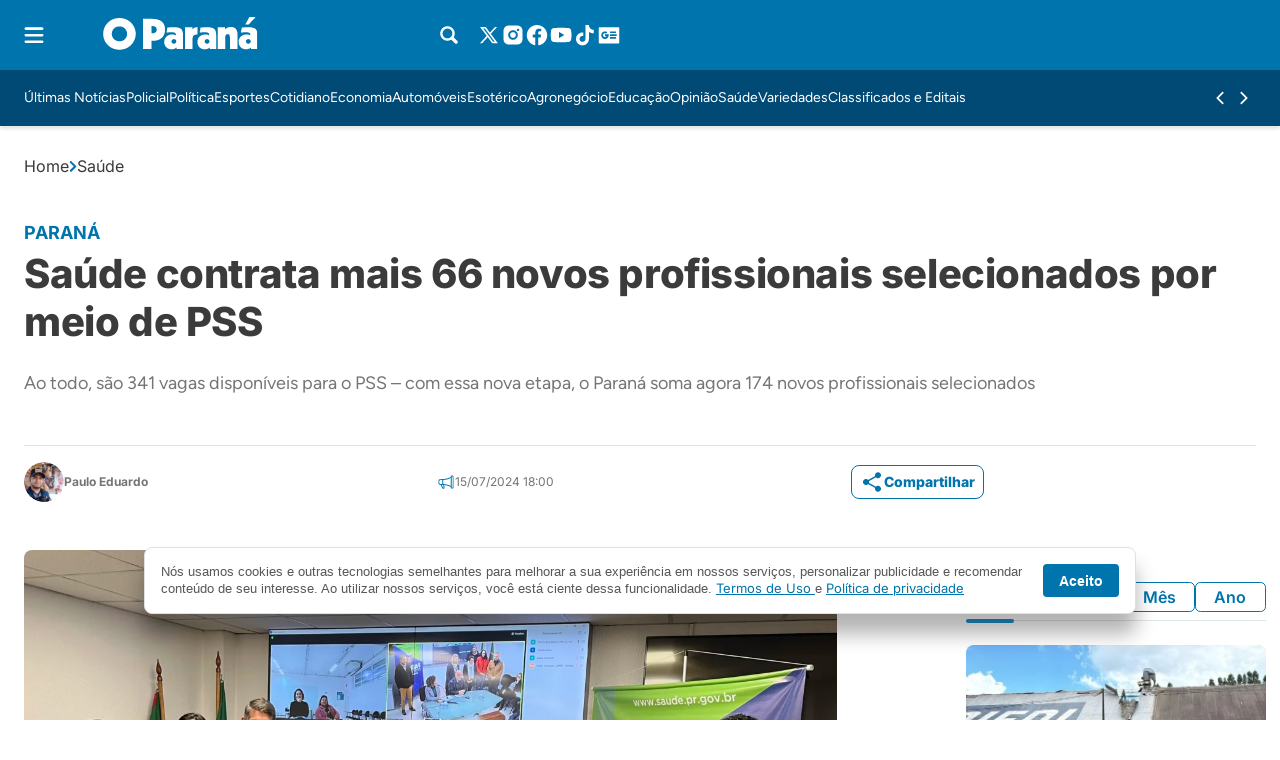

--- FILE ---
content_type: text/css
request_url: https://oparana.com.br/wp-content/cache/background-css/1/oparana.com.br/wp-content/plugins/seox-publishers-addon-elections/assets/css/dist/style.css?ver=1.4.0&wpr_t=1768448100
body_size: 2758
content:
.nav{--bs-nav-link-padding-x: 1rem;--bs-nav-link-padding-y: 0.5rem;--bs-nav-link-font-weight: ;--bs-nav-link-color: var(--bs-link-color);--bs-nav-link-hover-color: var(--bs-link-hover-color);--bs-nav-link-disabled-color: var(--bs-secondary-color);display:flex;flex-wrap:wrap;padding-left:0;margin-bottom:0;list-style:none}.nav-link{display:block;padding:var(--bs-nav-link-padding-y) var(--bs-nav-link-padding-x);font-size:var(--bs-nav-link-font-size);font-weight:var(--bs-nav-link-font-weight);color:var(--bs-nav-link-color);text-decoration:none;background:none;border:0;transition:color .15s ease-in-out,background-color .15s ease-in-out,border-color .15s ease-in-out}@media(prefers-reduced-motion: reduce){.nav-link{transition:none}}.nav-link:hover,.nav-link:focus{color:var(--bs-nav-link-hover-color)}.nav-link:focus-visible{outline:0;box-shadow:0 0 0 .25rem rgba(88,94,206,.25)}.nav-link.disabled,.nav-link:disabled{color:var(--bs-nav-link-disabled-color);pointer-events:none;cursor:default}.nav-tabs{--bs-nav-tabs-border-width: var(--bs-border-width);--bs-nav-tabs-border-color: var(--bs-border-color);--bs-nav-tabs-border-radius: var(--bs-border-radius);--bs-nav-tabs-link-hover-border-color: var(--bs-secondary-bg) var(--bs-secondary-bg) var(--bs-border-color);--bs-nav-tabs-link-active-color: var(--bs-emphasis-color);--bs-nav-tabs-link-active-bg: var(--bs-body-bg);--bs-nav-tabs-link-active-border-color: var(--bs-border-color) var(--bs-border-color) var(--bs-body-bg);border-bottom:var(--bs-nav-tabs-border-width) solid var(--bs-nav-tabs-border-color)}.nav-tabs .nav-link{margin-bottom:calc(-1*var(--bs-nav-tabs-border-width));border:var(--bs-nav-tabs-border-width) solid rgba(0,0,0,0);border-top-left-radius:var(--bs-nav-tabs-border-radius);border-top-right-radius:var(--bs-nav-tabs-border-radius)}.nav-tabs .nav-link:hover,.nav-tabs .nav-link:focus{isolation:isolate;border-color:var(--bs-nav-tabs-link-hover-border-color)}.nav-tabs .nav-link.active,.nav-tabs .nav-item.show .nav-link{color:var(--bs-nav-tabs-link-active-color);background-color:var(--bs-nav-tabs-link-active-bg);border-color:var(--bs-nav-tabs-link-active-border-color)}.nav-tabs .dropdown-menu{margin-top:calc(-1*var(--bs-nav-tabs-border-width));border-top-left-radius:0;border-top-right-radius:0}.nav-pills{--bs-nav-pills-border-radius: var(--bs-border-radius);--bs-nav-pills-link-active-color: rgb(255, 255, 255);--bs-nav-pills-link-active-bg: #585ece }.nav-pills .nav-link{border-radius:var(--bs-nav-pills-border-radius)}.nav-pills .nav-link.active,.nav-pills .show>.nav-link{color:var(--bs-nav-pills-link-active-color);background-color:var(--bs-nav-pills-link-active-bg)}.nav-underline{--bs-nav-underline-gap: 1rem;--bs-nav-underline-border-width: 0.125rem;--bs-nav-underline-link-active-color: var(--bs-emphasis-color);gap:var(--bs-nav-underline-gap)}.nav-underline .nav-link{padding-right:0;padding-left:0;border-bottom:var(--bs-nav-underline-border-width) solid rgba(0,0,0,0)}.nav-underline .nav-link:hover,.nav-underline .nav-link:focus{border-bottom-color:currentcolor}.nav-underline .nav-link.active,.nav-underline .show>.nav-link{font-weight:700;color:var(--bs-nav-underline-link-active-color);border-bottom-color:currentcolor}.nav-fill>.nav-link,.nav-fill .nav-item{flex:1 1 auto;text-align:center}.nav-justified>.nav-link,.nav-justified .nav-item{flex-basis:0;flex-grow:1;text-align:center}.nav-fill .nav-item .nav-link,.nav-justified .nav-item .nav-link{width:100%}.tab-content>.tab-pane{display:none}.tab-content>.active{display:block}[data-bs-theme=flash]{--bs-eleicoes-primary: #2f8739}[data-bs-theme=flash].tax-eleicoes .archive-list-feed{display:none !important}[data-bs-theme=flash].tax-eleicoes .archive>.spaa-container,[data-bs-theme=flash].tax-eleicoes .archive>.spaa-container+.spaa-container{display:none !important}[data-bs-theme=flash].tax-eleicoes .archive .heading-default{padding-bottom:0px !important;margin-bottom:0px !important;background-color:var(--bs-white) !important}[data-bs-theme=flash].tax-eleicoes .archive .heading-default .spaa-container{display:none !important}[data-bs-theme=flash].tax-eleicoes .archive .heading-default .archive-heading-hook{display:none !important}[data-bs-theme=flash].tax-eleicoes .archive .heading-default .single-breadcrumb{display:none}[data-bs-theme=flash].tax-eleicoes .archive .heading-default .archive-heading-description{display:none}[data-bs-theme=flash].tax-eleicoes .archive .heading-default .archive-heading-title h1{font-family:var(--bs-font-family-base);font-style:normal;font-size:1.75rem !important;line-height:1.1428571429em;font-weight:800;letter-spacing:-0.01em;color:var(--bs-gray-700) !important}@media screen and (max-width: 768px){[data-bs-theme=flash].tax-eleicoes .archive .heading-default .archive-heading-title h1{font-size:1.125rem !important;line-height:1.375rem;font-weight:800;letter-spacing:-0.01em}}[data-bs-theme=flash].tax-eleicoes .archive .heading-default+.spaa-container,[data-bs-theme=flash].tax-eleicoes .archive .heading-default+.spaa-container+.spaa-container{display:none !important}[data-bs-theme=flash].tax-eleicoes .paginacao{display:flex;justify-content:space-between;margin-bottom:64px}[data-bs-theme=flash].tax-eleicoes .loading-candidatos{height:200px;width:200px;background-image:var(--wpr-bg-53c9aa35-23c6-4040-b9c6-4a625e1a91f6);background-position:center;background-repeat:no-repeat;background-size:200px;margin:auto}[data-bs-theme=flash].tax-eleicoes .loading-eleicoes{height:38px;width:150px;background-image:var(--wpr-bg-9bf69f67-bb22-4bd9-9bc9-e4dad221aa84);background-position:center;background-repeat:no-repeat;background-size:150px;margin:auto}@keyframes spin{0%{transform:rotate(0deg)}100%{transform:rotate(360deg)}}[data-bs-theme=flash].tax-eleicoes .secoes-apuracao{display:none}[data-bs-theme=flash].tax-eleicoes .secoes-apuracao .secoes-apuracao-porcentagem{color:var(--bs-eleicoes-primary)}[data-bs-theme=flash].tax-eleicoes .secoes-apuracao .secoes-apuracao-turno{background-color:var(--bs-eleicoes-primary);color:var(--bs-white);font-size:12px;padding:6px;font-weight:500;line-height:1;margin-right:8px;display:inline-block;border-radius:4px}@media screen and (max-width: 768px){[data-bs-theme=flash].tax-eleicoes .secoes-apuracao .secoes-apuracao-turno{font-size:10px;padding:2px;border-radius:2px}}[data-bs-theme=flash].tax-eleicoes .secoes-apuracao .secoes-apuracao-progress .progress-bar{height:8px;border-radius:48px}[data-bs-theme=flash].tax-eleicoes .secoes-apuracao .secoes-apuracao-progress .progress-bar .progress-fill{border-radius:48px;background-color:var(--bs-eleicoes-primary);transition:all 3s ease-in-out}[data-bs-theme=flash].tax-eleicoes .secoes-apuracao .secoes-apuracao-legenda{margin-top:12px}[data-bs-theme=flash].tax-eleicoes .eleicoes .vr{width:1px;height:16px;background-color:var(--bs-gray-300)}[data-bs-theme=flash].tax-eleicoes .eleicoes .filter-search{border-radius:4px;padding:4px 12px;border-color:var(--bs-gray-200)}[data-bs-theme=flash].tax-eleicoes .eleicoes .filter-search input{margin-left:0 !important;margin-right:3.5rem !important;border:none !important;min-height:0 !important}[data-bs-theme=flash].tax-eleicoes .eleicoes .filter-search input:focus,[data-bs-theme=flash].tax-eleicoes .eleicoes .filter-search input:active{box-shadow:none !important;outline:none !important}[data-bs-theme=flash].tax-eleicoes .eleicoes .filter-search input::placeholder{color:var(--bs-gray-500);font-size:14px;font-style:normal;font-weight:400;font-family:var(--bs-font-family-base)}[data-bs-theme=flash].tax-eleicoes .eleicoes .filter-search button{border:none;width:40px;height:auto}[data-bs-theme=flash].tax-eleicoes .eleicoes #lista-turnos .nav-item button{color:var(--bs-gray-500);font-weight:700 !important}[data-bs-theme=flash].tax-eleicoes .eleicoes #lista-turnos .nav-item button.active{color:var(--bs-gray-700)}[data-bs-theme=flash].tax-eleicoes .eleicoes .lista-cargos li button{text-transform:capitalize;font-weight:800 !important;transition:all .3s ease-in-out}[data-bs-theme=flash].tax-eleicoes .eleicoes .lista-cargos li button.active{border-color:var(--bs-primary) !important;color:var(--bs-primary) !important}[data-bs-theme=flash].tax-eleicoes .eleicoes .lista-cargos li button:not(.active):hover{background-color:var(--bs-primary-dark) !important;color:var(--bs-white)}[data-bs-theme=flash].tax-eleicoes .eleicoes .lista-candidatos::-webkit-scrollbar{width:10px}[data-bs-theme=flash].tax-eleicoes .eleicoes .lista-candidatos::-webkit-scrollbar-track{background:var(--bs-gray-50)}[data-bs-theme=flash].tax-eleicoes .eleicoes .lista-candidatos::-webkit-scrollbar-thumb{background-color:var(--bs-primary);border-radius:8px}[data-bs-theme=flash].tax-eleicoes .eleicoes .lista-candidatos.lista-candidatos-paginado{min-height:1580px}@media screen and (max-width: 768px){[data-bs-theme=flash].tax-eleicoes .eleicoes .lista-candidatos.lista-candidatos-paginado{min-height:1100px}}[data-bs-theme=flash].tax-eleicoes .eleicoes .lista-candidatos .card-candidato{grid-template-areas:"figure card-body apuracao-info" "figure card-progress card-progress";display:grid;column-gap:1rem;grid-template-columns:auto 1fr;border-bottom:1px solid var(--bs-gray-200)}@media(max-width: 768px){[data-bs-theme=flash].tax-eleicoes .eleicoes .lista-candidatos .card-candidato{column-gap:.5rem;grid-template-areas:"figure card-body" "apuracao-info apuracao-info" "card-progress card-progress";row-gap:4px}}[data-bs-theme=flash].tax-eleicoes .eleicoes .lista-candidatos .card-candidato:has(.candidato-status-naoeleito){filter:grayscale(1)}[data-bs-theme=flash].tax-eleicoes .eleicoes .lista-candidatos .card-candidato .candidato-imagem{grid-area:figure;margin:0;width:96px;height:96px;background-color:var(--bs-gray-50);border-radius:100%}@media(max-width: 768px){[data-bs-theme=flash].tax-eleicoes .eleicoes .lista-candidatos .card-candidato .candidato-imagem{width:56px;height:56px}}[data-bs-theme=flash].tax-eleicoes .eleicoes .lista-candidatos .card-candidato .candidato-imagem img{width:100%;height:100%;object-fit:cover;border-radius:100%;object-position:top;mix-blend-mode:multiply}[data-bs-theme=flash].tax-eleicoes .eleicoes .lista-candidatos .card-candidato .candidato-body{grid-area:card-body}[data-bs-theme=flash].tax-eleicoes .eleicoes .lista-candidatos .card-candidato .candidato-body .candidato-info{row-gap:10px}@media(max-width: 768px){[data-bs-theme=flash].tax-eleicoes .eleicoes .lista-candidatos .card-candidato .candidato-body .candidato-info{row-gap:4px}}@media(max-width: 768px){[data-bs-theme=flash].tax-eleicoes .eleicoes .lista-candidatos .card-candidato .candidato-body .candidato-info .candidato-sigla-partido{font-size:14px !important}}[data-bs-theme=flash].tax-eleicoes .eleicoes .lista-candidatos .card-candidato .candidato-body .candidato-info .candidato-status{border:1px solid var(--bs-gray-500)}[data-bs-theme=flash].tax-eleicoes .eleicoes .lista-candidatos .card-candidato .candidato-body .candidato-info .candidato-status:empty{display:none !important}[data-bs-theme=flash].tax-eleicoes .eleicoes .lista-candidatos .card-candidato .candidato-body .candidato-info .candidato-status.candidato-status-eleito{color:var(--bs-white);background-color:var(--bs-eleicoes-primary);border:1px solid var(--bs-eleicoes-primary)}[data-bs-theme=flash].tax-eleicoes .eleicoes .lista-candidatos .card-candidato .candidato-body .candidato-info .candidato-status.candidato-status-2turno{color:var(--bs-eleicoes-primary);border:1px dashed var(--bs-eleicoes-primary)}[data-bs-theme=flash].tax-eleicoes .eleicoes .lista-candidatos .card-candidato .candidato-body .candidato-info .candidato-status.candidato-status-naoeleito{border:1px dashed var(--bs-gray-500);color:var(--bs-gray-500)}[data-bs-theme=flash].tax-eleicoes .eleicoes .lista-candidatos .card-candidato .candidato-apuracao-info{grid-area:apuracao-info;column-gap:12px}[data-bs-theme=flash].tax-eleicoes .eleicoes .lista-candidatos .card-candidato .candidato-apuracao-info .candidato-apuracao-info-porcentagem{color:var(--bs-eleicoes-primary)}@media(max-width: 768px){[data-bs-theme=flash].tax-eleicoes .eleicoes .lista-candidatos .card-candidato .candidato-apuracao-info{grid-template-areas:"candidato-apuracao-info-status candidato-apuracao-info-porcentagem" "candidato-apuracao-info-status candidato-apuracao-votos";grid-template-columns:1fr 1fr;gap:0 !important}[data-bs-theme=flash].tax-eleicoes .eleicoes .lista-candidatos .card-candidato .candidato-apuracao-info .candidato-apuracao-info-porcentagem{grid-area:candidato-apuracao-info-porcentagem;color:var(--bs-eleicoes-primary);grid-column-start:2;grid-column-end:2;grid-row-start:4}[data-bs-theme=flash].tax-eleicoes .eleicoes .lista-candidatos .card-candidato .candidato-apuracao-info .candidato-apuracao-info-status{grid-area:candidato-apuracao-info-status;grid-column-start:1;grid-row-start:5;grid-column-end:auto}[data-bs-theme=flash].tax-eleicoes .eleicoes .lista-candidatos .card-candidato .candidato-apuracao-info .candidato-apuracao-info-status:empty{display:none !important}[data-bs-theme=flash].tax-eleicoes .eleicoes .lista-candidatos .card-candidato .candidato-apuracao-info .candidato-apuracao-info-votos{grid-area:candidato-apuracao-info-votos;grid-column-start:2;grid-column-end:2}}[data-bs-theme=flash].tax-eleicoes .eleicoes .lista-candidatos .card-candidato .candidato-apuracao-progress{grid-area:card-progress}[data-bs-theme=flash].tax-eleicoes .eleicoes .lista-candidatos .card-candidato .candidato-apuracao-progress .progress-bar{background-color:var(--bs-gray-300);height:8px;border-radius:48px}[data-bs-theme=flash].tax-eleicoes .eleicoes .lista-candidatos .card-candidato .candidato-apuracao-progress .progress-bar .progress-fill{background-color:var(--bs-eleicoes-primary);border-radius:48px;transition:width 5s ease}@media screen and (max-width: 768px){[data-bs-theme=flash].tax-eleicoes .eleicoes .pagination-controls button{font-size:0px;width:40px;height:40px;aspect-ratio:1}[data-bs-theme=flash].tax-eleicoes .eleicoes .pagination-controls button i{font-size:16px}}[data-bs-theme=flash].tax-eleicoes .eleicoes .eleicoes-apuracoes-footer .eleicoes-apuracoes-numeros-item{box-sizing:border-box}@media(min-width: 768px){[data-bs-theme=flash].tax-eleicoes .eleicoes .eleicoes-apuracoes-footer .eleicoes-apuracoes-numeros-item p{width:100%}}@media(max-width: 768px){[data-bs-theme=flash].tax-eleicoes .eleicoes .eleicoes-apuracoes-footer .eleicoes-apuracoes-numeros-item{flex:auto !important;width:100%}[data-bs-theme=flash].tax-eleicoes .eleicoes .eleicoes-apuracoes-footer .eleicoes-apuracoes-numeros-item p{margin-bottom:0}}.feed-skeleton{position:relative;overflow:hidden}.feed-skeleton .feed-link{box-shadow:inset 0px 0px 0px 1px var(--bs-gray-200) !important}.feed-skeleton .feed-figure{width:33%}@media screen and (max-width: 768px){.feed-skeleton .feed-figure{width:100%}}.feed-skeleton .feed-figure .skeleton-box{width:100%;height:200px}.feed-skeleton .feed-body .feed-hat{width:90px;height:20px;margin-bottom:16px}.feed-skeleton .feed-body .feed-title{width:60%;height:20px;margin-bottom:16px}.feed-skeleton .feed-body .feed-excert{width:100%;height:100px;margin-top:0}@media screen and (max-width: 768px){.feed-skeleton .feed-body .feed-excert{height:65px}}.heading-skeleton{height:82px}.skeleton-box{border-radius:4px;background:linear-gradient(90deg, #e0e0e0 25%, #f0f0f0 50%, #e0e0e0 75%);background-size:200% 100%;animation:skeleton-reflect 1.5s infinite ease-in-out}@keyframes skeleton-reflect{0%{background-position:200% 0}100%{background-position:-200% 0}}[data-bs-theme=flash].page .page-header.page-header-elections{--bs-page-heading-padding-bottom: 0 !important;--bs-page-heading-padding-top: 64px !important;--bs-page-heading-padding-bottom-mobile: 0 !important;--bs-page-heading-bg-color: var(--bs-white) !important}[data-bs-theme=flash].page .section-elections-page .list-elections-pills p.active,[data-bs-theme=flash].page .section-elections-page .list-elections-pills button.active{background-color:var(--bs-primary) !important;border-color:var(--bs-primary) !important;color:var(--bs-white) !important}[data-bs-theme=flash].page .section-elections-page.section-list-state .list-states{column-count:3}@media screen and (max-width: 768px){[data-bs-theme=flash].page .section-elections-page.section-list-state .list-states{column-count:1}}[data-bs-theme=flash].page .section-elections-page.section-list-state .list-states li:last-child{margin-bottom:0 !important}[data-bs-theme=flash].page .section-elections-page.section-list-state .list-states li a:hover{color:var(--bs-primary) !important}[data-bs-theme=flash].page .section-elections-page.section-list-state .list-states li a img{width:32px;height:32px}[data-bs-theme=flash].page .section-elections-page.section-list-city .list-elections-pills li p{font-weight:800}[data-bs-theme=flash].page .section-elections-page.section-list-city .list-elections-pills li p span{font-weight:400}[data-bs-theme=flash].page .section-elections-page.section-list-city .filter-search{border-radius:4px;padding:0px 12px}[data-bs-theme=flash].page .section-elections-page.section-list-city .filter-search form{padding:4px 0;border-color:var(--bs-gray-200)}[data-bs-theme=flash].page .section-elections-page.section-list-city .filter-search form input{margin-left:0 !important;margin-right:3.5rem !important;border:none !important;min-height:0 !important}[data-bs-theme=flash].page .section-elections-page.section-list-city .filter-search form input:focus,[data-bs-theme=flash].page .section-elections-page.section-list-city .filter-search form input:active{box-shadow:none !important;outline:none !important}[data-bs-theme=flash].page .section-elections-page.section-list-city .filter-search form input::placeholder{color:var(--bs-gray-500);font-size:14px;font-style:normal;font-weight:400;font-family:var(--bs-font-family-base)}[data-bs-theme=flash].page .section-elections-page.section-list-city .filter-search form button{border:none;width:40px;height:auto}@media screen and (max-width: 768px){[data-bs-theme=flash].page .section-elections-page.section-list-city .municipalities-list .municipality-group ul{column-count:1 !important}}[data-bs-theme=flash].page .section-elections-page.section-list-city .municipalities-list .municipality-group ul li a:hover{color:var(--bs-primary) !important}[data-bs-theme=flash].page .section-elections-page.section-list-city .municipalities-list .title-region{font-family:var(--bs-font-family-base);font-size:16px;font-style:normal;font-weight:800;line-height:16px;letter-spacing:.16px;text-decoration-line:underline}[data-bs-theme=flash].page .section-elections-page.section-list-city .municipalities-list ul{column-count:3}[data-bs-theme=flash].page .section-elections-page.section-list-city .filter-alphabet-index .filter-alphabet-index-list button{padding:8px 10px}@media screen and (max-width: 768px){[data-bs-theme=flash].page .section-elections-page.section-list-city .filter-alphabet-index{margin:0 -24px;overflow-x:scroll}[data-bs-theme=flash].page .section-elections-page.section-list-city .filter-alphabet-index .filter-alphabet-index-list{width:max-content;padding-left:24px;column-gap:16px !important}[data-bs-theme=flash].page .section-elections-page.section-list-city .filter-alphabet-index .filter-alphabet-index-list button{width:40px;height:40px}}[data-bs-theme=flash].page .section-elections-page.section-list-city .filter-alphabet-index button.disabled{opacity:.3;pointer-events:none}[data-bs-theme=flash].page .section-elections-page.section-list-city .filter-alphabet-index button.active{background-color:var(--bs-primary) !important;border-color:var(--bs-primary) !important;color:var(--bs-white) !important}


--- FILE ---
content_type: text/css
request_url: https://oparana.com.br/wp-content/plugins/seox-publishers-addon-ga4-custom-blocks/assets/css/dist/style-most-read-blocks.css?ver=2.1.2
body_size: 438
content:
[class*=sidebar] .most-read-posts.show-feed-index .most-read-posts-list,.section-most-read-posts.show-feed-index .most-read-posts-list{counter-reset:conterindex}[class*=sidebar] .most-read-posts.show-feed-index .most-read-posts-list .feed .feed-figure:after,[class*=sidebar] .most-read-posts.show-feed-index .most-read-posts-list .feed .feed-count:after,.section-most-read-posts.show-feed-index .most-read-posts-list .feed .feed-figure:after,.section-most-read-posts.show-feed-index .most-read-posts-list .feed .feed-count:after{content:counter(conterindex);counter-increment:conterindex}[class*=sidebar] .most-read-posts.show-feed-index .most-read-posts-list .feed.feed-player .feed-link .feed-figure::before,[class*=sidebar] .most-read-posts.show-feed-index .most-read-posts-list .feed[data-custom-feed-type] .feed-link .feed-figure::before,.section-most-read-posts.show-feed-index .most-read-posts-list .feed.feed-player .feed-link .feed-figure::before,.section-most-read-posts.show-feed-index .most-read-posts-list .feed[data-custom-feed-type] .feed-link .feed-figure::before{display:none}[class*=sidebar] .most-read-posts.show-feed-index .feed .feed-link .feed-figure,[class*=sidebar] .most-read-posts.show-feed-index .feed .feed-link .feed-count,.section-most-read-posts.show-feed-index .feed .feed-link .feed-figure,.section-most-read-posts.show-feed-index .feed .feed-link .feed-count{position:relative}[class*=sidebar] .most-read-posts.show-feed-index .feed .feed-link .feed-figure:after,[class*=sidebar] .most-read-posts.show-feed-index .feed .feed-link .feed-count:after,.section-most-read-posts.show-feed-index .feed .feed-link .feed-figure:after,.section-most-read-posts.show-feed-index .feed .feed-link .feed-count:after{position:absolute;color:var(--bs-white);font-family:Arial;font-weight:900;letter-spacing:-0.01em;text-align:left}[class*=sidebar] .most-read-posts.show-feed-index .feed .feed-link .feed-count,.section-most-read-posts.show-feed-index .feed .feed-link .feed-count{position:relative;width:3.5rem;height:3.5rem;display:flex;justify-content:center}@media screen and (max-width: 768px){[class*=sidebar] .most-read-posts.show-feed-index .feed .feed-link .feed-count,.section-most-read-posts.show-feed-index .feed .feed-link .feed-count{width:2.5rem;height:2.5rem}[class*=sidebar] .most-read-posts.show-feed-index .feed .feed-link .feed-count:after,.section-most-read-posts.show-feed-index .feed .feed-link .feed-count:after{font-size:3rem !important}}[class*=sidebar] .most-read-posts.show-feed-index .feed .feed-link .feed-count:after,.section-most-read-posts.show-feed-index .feed .feed-link .feed-count:after{color:var(--bs-gray-300);font-family:var(--bs-font-family-base);font-size:4rem;line-height:1;font-weight:600;letter-spacing:.02em;text-align:center;transition:all .3s ease-in-out}[class*=sidebar] .most-read-posts.show-feed-index .feed .feed-link:hover .feed-count:after,.section-most-read-posts.show-feed-index .feed .feed-link:hover .feed-count:after{color:var(--bs-primary)}[class*=sidebar] .most-read-posts.show-feed-index .feed.feed-xxl-v1 .feed-figure::after,[class*=sidebar] .most-read-posts.show-feed-index .feed.feed-xl-v1 .feed-figure::after,.section-most-read-posts.show-feed-index .feed.feed-xxl-v1 .feed-figure::after,.section-most-read-posts.show-feed-index .feed.feed-xl-v1 .feed-figure::after{line-height:1;font-size:80px;bottom:-13px;left:16px}@media screen and (min-width: 768px){[class*=sidebar] .most-read-posts.show-feed-index .feed.feed-xxl-v1 .feed-figure::after,[class*=sidebar] .most-read-posts.show-feed-index .feed.feed-xl-v1 .feed-figure::after,.section-most-read-posts.show-feed-index .feed.feed-xxl-v1 .feed-figure::after,.section-most-read-posts.show-feed-index .feed.feed-xl-v1 .feed-figure::after{line-height:1;font-size:160px;bottom:-25px;left:25px}}[class*=sidebar] .most-read-posts.show-feed-index .feed.feed-lg-v1 .feed-figure::after,.section-most-read-posts.show-feed-index .feed.feed-lg-v1 .feed-figure::after{line-height:1;font-size:80px;bottom:-13px;left:24px}@media screen and (min-width: 768px){[class*=sidebar] .most-read-posts.show-feed-index .feed.feed-lg-v1 .feed-figure::after,.section-most-read-posts.show-feed-index .feed.feed-lg-v1 .feed-figure::after{line-height:1;font-size:100px;bottom:-16px}}[class*=sidebar] .most-read-posts.show-feed-index .feed.feed-sm-v4 .feed-figure::after,.section-most-read-posts.show-feed-index .feed.feed-sm-v4 .feed-figure::after{line-height:1;font-size:80px;bottom:-13px;left:16px}[class*=sidebar] .most-read-posts.show-feed-index .feed.feed-sm-v1 .feed-figure::after,[class*=sidebar] .most-read-posts.show-feed-index .feed.feed-sm-v2 .feed-figure::after,.section-most-read-posts.show-feed-index .feed.feed-sm-v1 .feed-figure::after,.section-most-read-posts.show-feed-index .feed.feed-sm-v2 .feed-figure::after{line-height:1;font-size:56px;bottom:-9px;left:8px}@media screen and (max-width: 767px){[class*=sidebar] .most-read-posts.show-feed-index .feed.feed-sm-v3 .feed-figure::after,.section-most-read-posts.show-feed-index .feed.feed-sm-v3 .feed-figure::after{line-height:1;font-size:80px;bottom:-9px;left:16px}}@media screen and (min-width: 768px){[class*=sidebar] .most-read-posts.show-feed-index .feed.feed-sm-v3 .feed-figure::after,.section-most-read-posts.show-feed-index .feed.feed-sm-v3 .feed-figure::after{line-height:1;font-size:56px;bottom:-9px;left:8px}}@media screen and (max-width: 767px){[class*=sidebar] .most-read-posts.show-feed-index .feed.feed-lg-v2 .feed-figure::after,.section-most-read-posts.show-feed-index .feed.feed-lg-v2 .feed-figure::after{line-height:1;font-size:56px;bottom:-9px;left:8px}}[class*=sidebar] .most-read-posts:not(.show-feed-index) .feed .feed-count,.section-most-read-posts:not(.show-feed-index) .feed .feed-count{display:none !important}[class*=sidebar] .most-read-posts.show-feed-index .most-read-posts-list .feed{margin-bottom:0 !important}[class*=sidebar] .most-read-posts.show-feed-index .most-read-posts-list .feed .feed-link .feed-count{width:2rem !important;height:2rem !important}@media screen and (max-width: 768px){[class*=sidebar] .most-read-posts.show-feed-index .most-read-posts-list .feed .feed-link .feed-count{width:2rem;height:2rem}[class*=sidebar] .most-read-posts.show-feed-index .most-read-posts-list .feed .feed-link .feed-count:after{font-size:3rem !important}}[class*=sidebar] .most-read-posts.show-feed-index .most-read-posts-list .feed .feed-link .feed-count:after{font-size:3rem}@media screen and (max-width: 767px){[class*=sidebar] .most-read-posts.show-feed-index .most-read-posts-list .feed.feed-sm-v3 .feed-figure::after{bottom:-13px}}.section-most-read-posts[data-feed-hide-image=true] .feed-sm-v2 .feed-body{justify-content:center}.section-most-read-posts[data-feed-hide-image=true] .feed-sm-v2 .feed-figure{width:40px;overflow:visible !important;justify-content:center;align-items:center}.section-most-read-posts[data-feed-hide-image=true] .feed-sm-v2 .feed-figure::after{position:relative !important;font-style:normal;font-weight:600;line-height:56px;color:var(--bs-gray-300) !important;transition:all .15s ease-in-out;bottom:0 !important;left:0 !important}.section-most-read-posts[data-feed-hide-image=true] .feed-sm-v2:hover .feed-figure::after{color:var(--bs-feeds-title-hover) !important}


--- FILE ---
content_type: text/css
request_url: https://oparana.com.br/wp-content/plugins/seox-publishers-addon-terms-highlights/assets/css/dist/style.css?ver=2.0.1
body_size: -132
content:
.terms-highlights-banner-full-width{background-color:var(--term-bg-color-desktop);background-image:var(--term-bg-image-desktop);background-size:var(--term-bg-image-desktop-position);background-repeat:var(--term-bg-image-desktop-repeat)}@media screen and (max-width: 782px){.terms-highlights-banner-full-width{background-image:var(--term-bg-image-mobile);background-color:var(--term-bg-color-mobile);background-size:var(--term-bg-image-mobile-position);background-repeat:var(--term-bg-image-mobile-repeat)}}


--- FILE ---
content_type: image/svg+xml
request_url: https://oparana.com.br/wp-content/uploads/2024/02/asasasasas-2.svg
body_size: 2327
content:
<?xml version="1.0" encoding="UTF-8"?>
<svg xmlns="http://www.w3.org/2000/svg" width="250" height="56" viewBox="0 0 250 56" fill="none">
  <g clip-path="url(#clip0_217_14349)">
    <path d="M35.4004 1.56984C38.4737 1.55476 41.5256 2.06413 44.4158 3.07451C47.1763 4.02881 49.7172 5.49583 51.8953 7.39298C54.6933 9.75685 56.9392 12.6691 58.4839 15.9364C59.9952 19.1702 60.7756 22.6784 60.7731 26.2269C60.7705 29.7754 59.9851 33.2826 58.4693 36.5143C56.9254 39.7873 54.6854 42.709 51.8953 45.089C49.6903 46.9776 47.1342 48.4441 44.363 49.4103C41.4909 50.4199 38.4564 50.9293 35.4004 50.9149C32.3547 50.9313 29.3305 50.4218 26.4701 49.4103C23.7043 48.4348 21.1509 46.9693 18.9407 45.089C16.1642 42.7194 13.9403 39.8062 12.4166 36.5427C10.1163 31.6513 9.50866 26.1733 10.6839 20.9216C11.8592 15.6699 14.7547 10.9246 18.9407 7.39015C21.1421 5.49476 23.6977 4.02325 26.4701 3.05467C29.3332 2.05516 32.3564 1.5525 35.4004 1.56984ZM35.4678 14.6046C32.0973 14.6046 29.2749 15.7192 27.0006 17.9483C24.7262 20.1774 23.5871 22.9299 23.5832 26.2055C23.5832 29.4926 24.7164 32.245 26.983 34.4628C29.2495 36.6806 32.0827 37.7904 35.4825 37.7923C38.853 37.7923 41.6764 36.6768 43.9527 34.4458C46.229 32.2148 47.3672 29.468 47.3672 26.2055C47.3672 22.9431 46.229 20.1916 43.9527 17.9511C41.6764 15.7107 38.8481 14.5952 35.4678 14.6046Z" fill="white"></path>
    <path d="M72.2838 49.6624V2.81381H85.2969C92.4228 2.81381 97.7218 4.19568 101.194 6.95943C104.666 9.72318 106.402 13.9519 106.402 19.6457C106.402 25.1524 104.717 29.4359 101.346 32.4962C97.9758 35.5566 93.2522 37.0867 87.1755 37.0867H85.2295V49.6624H72.2838ZM85.2295 25.3441H86.7652C88.8813 25.3441 90.5265 24.853 91.7008 23.8706C92.8751 22.8883 93.4613 21.5234 93.4593 19.776C93.4593 17.919 92.878 16.4947 91.7155 15.5029C90.5529 14.5111 88.8803 14.0152 86.6978 14.0152H85.2324L85.2295 25.3441Z" fill="white"></path>
    <path d="M124.259 49.6625V47.3587C123.267 48.2987 122.087 49.0333 120.792 49.5179C119.456 50.0084 118.038 50.2535 116.609 50.2405C113.215 50.2405 110.46 49.1732 108.344 47.0385C106.228 44.9038 105.17 42.1306 105.17 38.7189C105.17 35.2203 106.337 32.4093 108.67 30.286C111.003 28.1627 114.093 27.1019 117.94 27.1038C118.831 27.108 119.718 27.2261 120.578 27.4552C121.507 27.7012 122.407 28.0442 123.26 28.4781C123.286 28.3567 123.302 28.2336 123.309 28.1097C123.309 27.9737 123.327 27.7754 123.327 27.5175C123.327 26.1309 122.843 25.1609 121.876 24.6074C120.909 24.0539 119.15 23.7762 116.601 23.7743C115.075 23.7743 113.657 23.8168 112.348 23.9018C111.039 23.9868 109.804 24.1153 108.643 24.2872L110.044 16.5117C111.82 16.2755 113.476 16.1046 115.012 15.9988C116.548 15.893 118.013 15.8401 119.408 15.8401C125.124 15.8401 129.039 16.6826 131.155 18.3677C133.271 20.0528 134.33 23.2312 134.332 27.9029V49.6625H124.259ZM120.182 41.5242C120.671 41.53 121.157 41.4409 121.61 41.2623C122.063 41.0837 122.474 40.8191 122.82 40.4843C123.177 40.1637 123.46 39.7744 123.651 39.3415C123.842 38.9085 123.938 38.4416 123.931 37.9708C123.933 37.5011 123.836 37.0359 123.645 36.604C123.454 36.1721 123.173 35.7828 122.82 35.4602C122.478 35.1217 122.07 34.8524 121.619 34.6681C121.168 34.4837 120.684 34.3879 120.195 34.3863C119.705 34.3847 119.22 34.4774 118.768 34.6588C118.316 34.8403 117.906 35.1069 117.562 35.4432C117.213 35.7713 116.936 36.163 116.745 36.5957C116.554 37.0284 116.454 37.4934 116.451 37.9637C116.448 38.4341 116.541 38.9003 116.726 39.3355C116.91 39.7706 117.183 40.1659 117.527 40.4985C117.874 40.8344 118.289 41.0986 118.746 41.2749C119.202 41.4512 119.691 41.5361 120.182 41.5242Z" fill="white"></path>
    <path d="M137.328 49.6625V15.9676H149.142V19.4558C149.926 18.2706 151.023 17.3091 152.319 16.6703C153.796 16.0062 155.403 15.6573 157.032 15.6474L157.067 27.2653H155.666C153.55 27.2653 151.933 27.8094 150.816 28.8975C149.698 29.9856 149.14 31.5498 149.142 33.59V49.654L137.328 49.6625Z" fill="white"></path>
    <path d="M175.85 49.6625V47.3587C174.858 48.2987 173.679 49.0333 172.383 49.5179C171.048 50.0084 169.629 50.2535 168.201 50.2405C164.809 50.2405 162.054 49.1732 159.936 47.0385C157.818 44.9038 156.758 42.1306 156.756 38.7189C156.756 35.2203 157.922 32.4093 160.255 30.286C162.588 28.1627 165.678 27.1019 169.526 27.1038C170.417 27.1076 171.304 27.2258 172.163 27.4552C173.096 27.7043 173.999 28.0511 174.854 28.4895C174.88 28.3679 174.897 28.2449 174.907 28.1211C174.907 27.9851 174.921 27.7867 174.921 27.5289C174.921 26.1423 174.433 25.1722 173.456 24.6187C172.479 24.0652 170.72 23.7875 168.18 23.7856C166.656 23.7856 165.239 23.8281 163.928 23.9131C162.617 23.9981 161.382 24.1266 160.223 24.2985L161.624 16.523C163.4 16.2868 165.061 16.1159 166.606 16.0101C168.152 15.9043 169.617 15.8514 171.003 15.8514C176.718 15.8514 180.635 16.6939 182.753 18.379C184.871 20.0641 185.929 23.2425 185.927 27.9142V49.6738L175.85 49.6625ZM171.779 41.5242C172.269 41.53 172.754 41.4409 173.207 41.2623C173.66 41.0837 174.072 40.8191 174.417 40.4843C174.774 40.1637 175.057 39.7744 175.248 39.3415C175.44 38.9085 175.535 38.4416 175.528 37.9708C175.531 37.5011 175.433 37.0359 175.242 36.604C175.051 36.1721 174.77 35.7828 174.417 35.4602C174.075 35.1217 173.667 34.8524 173.216 34.6681C172.766 34.4837 172.281 34.3879 171.792 34.3863C171.303 34.3847 170.818 34.4774 170.366 34.6588C169.914 34.8403 169.504 35.1069 169.159 35.4432C168.811 35.7713 168.533 36.163 168.342 36.5957C168.151 37.0284 168.052 37.4934 168.048 37.9637C168.045 38.4341 168.138 38.9003 168.323 39.3355C168.508 39.7706 168.78 40.1659 169.124 40.4985C169.472 40.8344 169.886 41.0986 170.343 41.2749C170.799 41.4512 171.288 41.5361 171.779 41.5242Z" fill="white"></path>
    <path d="M188.197 49.6625V15.9676H199.809V19.1979C200.857 17.9925 202.177 17.0349 203.666 16.3983C205.253 15.7486 206.964 15.4272 208.687 15.4547C212.102 15.4547 214.692 16.4257 216.457 18.3677C218.221 20.3097 219.1 23.1575 219.094 26.9111V49.6625H207.286V31.7737C207.286 29.8562 207.03 28.5235 206.518 27.7754C206.006 27.0273 205.127 26.6495 203.88 26.6419C202.63 26.6419 201.673 27.084 201.011 27.9681C200.349 28.8522 200.018 30.1377 200.02 31.8247V49.6483L188.197 49.6625Z" fill="white"></path>
    <path d="M240.032 49.6625V47.3587C239.04 48.2992 237.861 49.034 236.565 49.5179C235.229 50.0084 233.811 50.2535 232.383 50.2405C228.992 50.2405 226.237 49.1732 224.117 47.0385C221.997 44.9038 220.939 42.1306 220.943 38.7189C220.943 35.2203 222.11 32.4093 224.443 30.286C226.776 28.1627 229.866 27.1019 233.713 27.1038C234.605 27.1081 235.492 27.2262 236.351 27.4552C237.279 27.7018 238.178 28.0448 239.03 28.4781C239.055 28.3566 239.073 28.2335 239.082 28.1097C239.082 27.9737 239.097 27.7754 239.097 27.5175C239.097 26.1309 238.609 25.1609 237.632 24.6074C236.655 24.0539 234.896 23.7762 232.356 23.7743C230.832 23.7743 229.415 23.8168 228.103 23.9018C226.792 23.9868 225.558 24.1153 224.399 24.2872L225.8 16.5117C227.576 16.2755 229.237 16.1046 230.782 15.9988C232.328 15.893 233.793 15.8401 235.179 15.8401C240.892 15.8401 244.807 16.6826 246.925 18.3677C249.044 20.0528 250.102 23.2312 250.1 27.9029V49.6625H240.032ZM237.64 0H247.435L236.345 11.771H231.084L237.64 0ZM235.967 41.5242C236.456 41.5293 236.941 41.44 237.394 41.2614C237.847 41.0828 238.259 40.8186 238.605 40.4843C238.96 40.1632 239.243 39.7736 239.434 39.3408C239.624 38.9079 239.719 38.4413 239.713 37.9708C239.715 37.5014 239.618 37.0364 239.427 36.6046C239.237 36.1729 238.957 35.7834 238.605 35.4602C238.263 35.1216 237.854 34.8523 237.403 34.6679C236.952 34.4835 236.468 34.3877 235.978 34.3861C235.488 34.3845 235.003 34.4772 234.551 34.6587C234.099 34.8402 233.688 35.1069 233.344 35.4432C232.996 35.7719 232.719 36.1638 232.529 36.5964C232.339 37.029 232.24 37.4938 232.237 37.9638C232.233 38.4338 232.326 38.8997 232.51 39.3348C232.694 39.7698 232.966 40.1653 233.309 40.4985C233.657 40.8348 234.072 41.0991 234.529 41.2755C234.986 41.4518 235.475 41.5365 235.967 41.5242Z" fill="white"></path>
  </g>
  <defs>
    <clipPath id="clip0_217_14349">
      <rect width="250" height="56" fill="white"></rect>
    </clipPath>
  </defs>
</svg>
